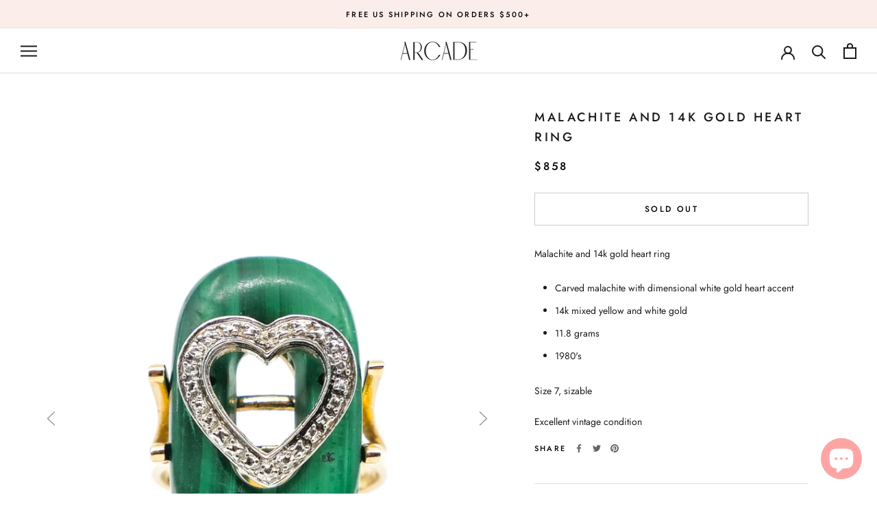

--- FILE ---
content_type: application/javascript; charset=UTF-8
request_url: https://ppslider.netlify.app/s/v1.arcade-shops.js?ac1=575757&ap=ms&arrows_bg=&at=chp&dc1=ffffff&dc2=ffffff00&dots_bg=&dots_type=none&dots_vposition=bottom&ds=true&haom=&hide=true&max_slides=5&slider_mode=timer_hover&v=2&vif=&shop=arcade-shops.myshopify.com
body_size: 10824
content:
!function(){"use strict";var e;window.ppsliderConfig={i_dui_ihtd:1500},(e=document.createElement("style")).appendChild(document.createTextNode("")),document.head.appendChild(e),e.sheet.insertRule("@media only screen and (max-width: 769px) { .ezsd-arrows_arrow { display: none !important; } }")}(),function(){"use strict";function e(e,t){if(!(e instanceof t))throw new TypeError("Cannot call a class as a function")}function t(e,t){for(var i=0;i<t.length;i++){var s=t[i];s.enumerable=s.enumerable||!1,s.configurable=!0,"value"in s&&(s.writable=!0),Object.defineProperty(e,s.key,s)}}function i(e,i,s){return i&&t(e.prototype,i),s&&t(e,s),e}function s(e,t){return function(e){if(Array.isArray(e))return e}(e)||function(e,t){if("undefined"==typeof Symbol||!(Symbol.iterator in Object(e)))return;var i=[],s=!0,o=!1,n=void 0;try{for(var r,d=e[Symbol.iterator]();!(s=(r=d.next()).done)&&(i.push(r.value),!t||i.length!==t);s=!0);}catch(e){o=!0,n=e}finally{try{s||null==d.return||d.return()}finally{if(o)throw n}}return i}(e,t)||o(e,t)||function(){throw new TypeError("Invalid attempt to destructure non-iterable instance.\nIn order to be iterable, non-array objects must have a [Symbol.iterator]() method.")}()}function o(e,t){if(e){if("string"==typeof e)return n(e,t);var i=Object.prototype.toString.call(e).slice(8,-1);return"Object"===i&&e.constructor&&(i=e.constructor.name),"Map"===i||"Set"===i?Array.from(i):"Arguments"===i||/^(?:Ui|I)nt(?:8|16|32)(?:Clamped)?Array$/.test(i)?n(e,t):void 0}}function n(e,t){(null==t||t>e.length)&&(t=e.length);for(var i=0,s=new Array(t);i<t;i++)s[i]=e[i];return s}var r=/^(.*)(\.[^\.]+)$/,d=[220,360,540,720,900,1080,1296,1512,1728,2048],a=function(){function t(i){e(this,t),this.original=i,this.parcedParts=i.match(r)}return i(t,[{key:"build",value:function(e){return this.parcedParts?this.parcedParts[1]+"_"+e+"x"+this.parcedParts[2]:this.original}},{key:"buildSrcset",value:function(){var e=this,t=[];return d.forEach(function(i){t.push(e.build(i+100)+" "+i+"w")}),t.join(", ")}}]),t}(),l=function(){function t(i,s){e(this,t),this.node=i,this.defaultDisaplay=i.style.display,this.slider=s,this.config=s.config}return i(t,[{key:"isTooSmall",value:function(){return this.config.slidesManagerReject?this.config.slidesManagerReject(this):this.node&&this.width()>0&&this.width()<109}},{key:"setup",value:function(e,t){var i=this;if(!this.stale&&!this.nodes){if(t);else{if(this.config.forceLazy)return;if(0==this.node.naturalWidth||0==this.node.clientWidth||0==this.node.naturalHeight||0==this.node.clientHeight||this.node.classList.contains("lazyload")||this.node.classList.contains("lazyloading")||this.node.classList.contains("gflazyload")||this.node.classList.contains("gflazyloading")||this.node.classList.contains("Image--lazyLoading")||"lazy"==this.node.getAttribute("data-rimg")||"loading"==this.node.getAttribute("data-rimg")||!this.node.getAttribute("src")&&!this.node.getAttribute("srcset"))return void(this.config.ignoreLazyEvent||(this.node.addEventListener("lazyloaded",function(){i.setup(e,!0)}),this.node.addEventListener("load",function(){window.setTimeout(function(){i.setup(e,!0)},300)})))}this.nodes=[this.node],this.node.className=(this.node.className||"")+" ezsd-noselect ezsd-slide",this.rememberMainNodeAttrs(),this.listenToMainNodeSrcChange(),this.listenToMainNodeRemoved(),this.listenToMainNodeMutations(),e.forEach(function(e,t){if(0!=t){var s=i.buildSrcBuilder(e),o=i.node.cloneNode(!0);i.toggleVisibility(o,!1),i.syncWithMainNodeAttrs(o),o.style.objectFit="cover",o.setAttribute("srcset",s.buildSrcset()),o.setAttribute("src",s.build(i.node.naturalWidth)),o.removeAttribute("data-srcset"),o.removeAttribute("data-src"),o.removeAttribute("loading"),o.className=(o.className||"")+" ezsd-slide",1==t&&i.config.v>1&&(i.isStillLoading=!0,o.addEventListener("load",function(){setTimeout(function(){i.isStillLoading=!1},100)}),setTimeout(function(){i.isStillLoading=!1},i.config.i_sm_s_d||500)),i.config.preprocessSlide&&(o=i.config.preprocessSlide(o,i)),n=o,(r=i.nodes[t-1]).parentNode.insertBefore(n,r.nextSibling),i.nodes.push(o)}var n,r})}}},{key:"buildSrcBuilder",value:function(e){return this.config.customSrcBuilder?this.config.customSrcBuilder(e):new a(e)}},{key:"syncWithMainNodeAttrs",value:function(e){this.baseWidth&&e.clientWidth!=this.baseWidth&&(e.style.width=this.baseWidth+"px"),this.baseHeight&&e.clientHeight!=this.baseHeight&&(e.style.removeProperty("height"),e.style.cssText+="; height: "+this.baseHeight+"px !important;"),e.style.opacity=this.baseOpacity,e.className=this.node.className,this.config.syncWithMainNodeAttrs&&this.config.syncWithMainNodeAttrs(e,this)}},{key:"listenToMainNodeSrcChange",value:function(){var e=this;this.slider.config.ignoreMainNodeSrcChange||this.node.addEventListener("load",function(){e.stale||e.node.currentSrc.indexOf(".gif")>-1||e.slider.reload()})}},{key:"listenToMainNodeRemoved",value:function(){var e=window.MutationObserver||window.WebKitMutationObserver,t=this.node.parentNode,i=function(){this.stale||this.node.parentNode||this.slider.reload()}.bind(this);e&&new e(function(e,t){i()}).observe(t,{childList:!0})}},{key:"listenToMainNodeMutations",value:function(){var e=window.MutationObserver||window.WebKitMutationObserver,t=this.node,i=function(){var e=this;this.stale||this.nodes.slice(1).forEach(function(t){return e.syncWithMainNodeAttrs(t)})}.bind(this);e&&new e(function(e,t){var s,n=function(e){if("undefined"==typeof Symbol||null==e[Symbol.iterator]){if(Array.isArray(e)||(e=o(e))){var t=0,i=function(){};return{s:i,n:function(){return t>=e.length?{done:!0}:{done:!1,value:e[t++]}},e:function(e){throw e},f:i}}throw new TypeError("Invalid attempt to iterate non-iterable instance.\nIn order to be iterable, non-array objects must have a [Symbol.iterator]() method.")}var s,n,r=!0,d=!1;return{s:function(){s=e[Symbol.iterator]()},n:function(){var e=s.next();return r=e.done,e},e:function(e){d=!0,n=e},f:function(){try{r||null==s.return||s.return()}finally{if(d)throw n}}}}(e);try{for(n.s();!(s=n.n()).done;){if("class"==s.value.attributeName)return i()}}catch(e){n.e(e)}finally{n.f()}}).observe(t,{attributes:!0})}},{key:"unmount",value:function(){this.show(0),this.nodes.slice(1).forEach(function(e){return e.parentNode.removeChild(e)}),this.nodes=[this.node],this.stale=!0}},{key:"rememberMainNodeAttrs",value:function(){this.node.clientWidth>0&&(this.baseWidth=this.node.getBoundingClientRect().width),this.node.clientHeight>0&&(this.baseHeight=this.node.getBoundingClientRect().height),this.baseOpacity=this.node.style.opacity,this.config.rememberMainNodeAttrs&&this.config.rememberMainNodeAttrs(this)}},{key:"show",value:function(e){this.toggleVisibility(this.nodes[e],!0),0!=e&&this.syncWithMainNodeAttrs(this.nodes[e])}},{key:"hide",value:function(e){0==e&&this.rememberMainNodeAttrs();var t=this.nodes[e];this.setPreviousAttribute(t),this.toggleVisibility(t,!1),-1!=t.src.indexOf(".gif")&&(t.src=t.getAttribute("src"))}},{key:"setPreviousAttribute",value:function(e){var t=e.parentNode.querySelector("[data-ezsd-slide--previous]");t&&t.removeAttribute("data-ezsd-slide--previous"),e.setAttribute("data-ezsd-slide--previous","true")}},{key:"imgLoaded",value:function(e){return!(!this.nodes[e]||!this.nodes[e].complete||0==this.nodes[e].naturalWidth)}},{key:"width",value:function(){return this.node.width||this.node.clientWidth}},{key:"toggleVisibility",value:function(e,t){t?(e.removeAttribute("data-ezsd-slide--hidden"),e.style.display=this.defaultDisaplay):(e.setAttribute("data-ezsd-slide--hidden",!0),e.style.cssText+="; display: none !important;")}}]),t}();function h(e,t){e.dispatchEvent(new t.constructor(t.type,t)),t.preventDefault(),t.stopPropagation()}var c=function(){function t(i,s){e(this,t),this.node=i,this.defaultDisaplay=i.style.display,this.slider=s,this.config=s.config}return i(t,[{key:"isTooSmall",value:function(){return this.node&&this.width()>0&&this.width()<109}},{key:"buildSrc",value:function(e){if(this.config.buildSrc)return this.config.buildSrc(e,this);var t=window.devicePixelRatio||1.1,i=Math.round(this.width()*t);return e.replace(/(.*)(\..*)$/,"$1_"+i+"x$2")}},{key:"setup",value:function(e,t){var i=this;this.nodes||(0==this.node.naturalWidth||0==this.node.clientWidth||this.node.classList.contains("lazyload")||this.node.classList.contains("lazyloading")?t||(this.node.addEventListener("lazyloaded",function(){i.setup(e,!0)}),this.node.addEventListener("load",function(){window.setTimeout(function(){i.setup(e,!0)},300)})):(this.nodes=[this.node],this.node.className=(this.node.className||"")+" ezsd-slide",e.forEach(function(e,t){if(0!=t){var s=i.node.cloneNode(!0),o=i.buildSrc(e);if(s.style.backgroundImage="url("+o+")",s.removeAttribute("data-bgset"),i.toggleVisibility(s,!1),1==t&&i.config.v>1){i.isStillLoading=!0;var n=new Image;n.onload=function(){setTimeout(function(){i.isStillLoading=!1},100)},n.src=o,setTimeout(function(){i.isStillLoading=!1},i.config.i_sm_s_d||500)}s.addEventListener("mousemove",function(e){return h(i.node,e)}),s.addEventListener("mouseleave",function(e){return h(i.node,e)}),r=s,(d=i.nodes[t-1]).parentNode.insertBefore(r,d.nextSibling),i.config.postprocessSlide&&(s=i.config.postprocessSlide(s,i)),i.nodes.push(s)}var r,d})))}},{key:"unmount",value:function(){this.show(0),this.nodes.slice(1).forEach(function(e){return e.parentNode.removeChild(e)}),this.nodes=[this.node],this.stale=!0}},{key:"width",value:function(){return this.node.naturalWidth||this.node.clientWidth}},{key:"show",value:function(e){this.toggleVisibility(this.nodes[e],!0)}},{key:"hide",value:function(e){this.setPreviousAttribute(this.nodes[e]),this.toggleVisibility(this.nodes[e],!1)}},{key:"setPreviousAttribute",value:function(e){var t=e.parentNode.querySelector("[data-ezsd-slide--previous]");t&&t.removeAttribute("data-ezsd-slide--previous"),e.setAttribute("data-ezsd-slide--previous","true")}},{key:"toggleVisibility",value:function(e,t){t?(e.removeAttribute("data-ezsd-slide--hidden"),e.style.display=this.defaultDisaplay):(e.setAttribute("data-ezsd-slide--hidden",!0),e.style.display="none")}}]),t}();function p(e,t){1==e.touches.length&&t(e.touches[0])}var u=!1;try{var f=Object.defineProperty({},"passive",{get:function(){u=!0}});window.addEventListener("testPassive",null,f),window.removeEventListener("testPassive",null,f)}catch(e){}var w=function(){function t(i,s){e(this,t),this.node=i,this.slider=s,this.registeredEvents={}}return i(t,[{key:"onMousemove",value:function(e){window.ppsliderTouchDetected||(this.slider.eventInteractionStarted(),this.slider.shouldDelayEvents()||this.hoverHandler(e))}},{key:"onMouseleave",value:function(e){window.ppsliderTouchDetected||this.hoverHandler(e)}},{key:"onTouchstart",value:function(e){var t=this;window.ppsliderTouchDetected=!0,this.slider.eventInteractionStarted(),this.touchMoved=!1,p(e,function(i){t.touchStart=i,t.swipeFinished=!1,t.touchHandler&&t.touchHandler(e)})}},{key:"onTouchmove",value:function(e){var t=this;p(e,function(e){if(!t.swipeFinished){var i=e.clientX-t.touchStart.clientX,s=e.clientY-t.touchStart.clientY;if(!t.touchMoved&&(Math.abs(i)>10||Math.abs(s)>10)&&(t.touchMoved=!0),Math.abs(s)>Math.abs(i))t.swipeFinished=!0;else if(Math.abs(i)>15){var o=-Math.sign(i);t.slider.shouldDelayEvents()?setTimeout(function(){t.slider.eventNextSlide(o)},150):t.slider.eventNextSlide(o),t.swipeFinished=!0}}})}},{key:"onTouchend",value:function(e){this.slider.config.preventSwipeClick&&this.touchMoved&&e.preventDefault()}},{key:"inTransition",value:function(e){e?-1==this.node.className.indexOf("ezsd-root--in-transition")&&(this.node.className=this.node.className+" ezsd-root--in-transition"):this.node.className=this.node.className.replace(/ezsd-root--in-transition/g,"")}},{key:"setupEvents",value:function(e,t,i){this.isSetup||(e&&(this.hoverHandler=e,this.registerEventHandler("mousemove",this.onMousemove),this.registerEventHandler("mouseleave",this.onMouseleave)),t&&this.registerEventHandler("click",t),this.registerEventHandler("touchstart",this.onTouchstart,!!u&&{passive:!0}),i?(this.touchHandler=i,this.registerEventHandler("touchend",i,!!u&&{passive:!0}),this.registerEventHandler("touchcancel",i,!!u&&{passive:!0})):this.slider.config.i_sr_ns||(this.registerEventHandler("touchmove",this.onTouchmove,!!u&&{passive:!0}),this.registerEventHandler("touchend",this.onTouchend)),this.isSetup=!0)}},{key:"registerEventHandler",value:function(e,t,i){t=t.bind(this),this.node.addEventListener(e,t,i),this.registeredEvents[e]=t}},{key:"clearEventHandlers",value:function(){for(var e in this.registeredEvents)this.node.removeEventListener(e,this.registeredEvents[e]);this.registeredEvents={},this.isSetup=!1}}]),t}(),g=function(){function t(i,s,o){e(this,t),this.url=i,this.productsCache=s,this.productHandle=this.url.split("/").pop(),this.config=o,"o"==o.vif?(this.variantImagesFirstOnly=!0,this.variantImagesFirst=!0):"a"==o.vif?this.variantImagesFirst=!0:"s"==o.vif&&(this.variantImagesSelected=!0)}return i(t,[{key:"load",value:function(e){var t=this;if(this.json=this.productsCache[this.productHandle],this.json)return e();fetch(this.url+".json",{credentials:"same-origin"}).then(function(i){i.text().then(function(i){try{t.json=JSON.parse(i).product,t.productsCache[t.productHandle]=t.json}catch(e){return}e()})})}},{key:"getImages",value:function(){return this.json?this.json.images:[]}},{key:"hasTag",value:function(e){if(this.json){var t=this.json.tags;if("string"==typeof t&&(t=t.split(", ")),-1!=t.indexOf(e))return!0}}},{key:"rotateArray",value:function(e,t){return e.slice(t).concat(e.slice(0,t))}},{key:"getImageSrc",value:function(e,t){return this.config.getImageSrc?this.config.getImageSrc(e,t,this):e.src}},{key:"getBaseSrcs",value:function(e){if(this.json&&void 0!=this.baseImageIndex){if(this.config.i_p_gbs)var t=this.config.i_p_gbs(this,this.json.images,this.baseImageIndex);else t=this.rotateArray(this.json.images,this.baseImageIndex);this.variantImagesFirst?t=this.sortVariantImagesFirst(t):this.variantImagesSelected&&(t=this.filterVariantImagesSelected(t));for(var i=[],s=0;s<t.length;s++){var o=this.getImageSrc(t[s],i);if(o&&i.push(o),i.length>=e)return i}return i}return[]}},{key:"sortVariantImagesFirst",value:function(e){for(var t=[e.shift()],i=[],s=0;s<e.length;s++){var o=e[s];!o.hasOwnProperty("variant_ids")||o.variant_ids.length>0?t.push(o):i.push(o)}return this.variantImagesFirstOnly?t:t.concat(i)}},{key:"filterVariantImagesSelected",value:function(e){for(var t=[e[0]],i=1;i<e.length;i++){var s=e[i];if(s.hasOwnProperty("variant_ids")&&s.variant_ids.length>0)return t;t.push(s)}return t}}]),t}();function m(e,t){return e.clientX>=t.left&&e.clientX<=t.right&&e.clientY<=t.bottom&&e.clientY>=t.top}function v(e){var t,i=e.match(/.{2}/g),s=function(e){return parseInt(e,16)};return"rgba("+[s(i[0]),s(i[1]),s(i[2]),(t=i[3],t?parseFloat(parseInt(parseInt(t,16)/255*1e3)/1e3):100)].join(",")+")"}var b=function(){function t(i,s){switch(e(this,t),this.dots=[],this.mountNode=i,this.arrowsMountNode=i,this.slider=s,s.config.dots_bg&&s.config.dots_bg.length>0&&(this.dotsBgColor=v(s.config.dots_bg)),s.config.arrows_bg&&s.config.arrows_bg.length>0&&(this.arrowsBgColor=v(s.config.arrows_bg)),this.isHidden="1"==s.config.hide||"true"==s.config.hide||1==s.config.hide,window.screen.width<770&&(this.isHidden=!1),this.arrowsHiddenOnMobile="1"==s.config.haom,this.arrows_type=s.config.at||"chl",s.config.slider_mode){case"dot_click":this.modeDotClick=!0;break;case"dot_hover":this.modeDotHover=!0;break;case"img_swap":this.modeImgSwap=!0,this.slider.srcs=this.slider.srcs.slice(0,2);break;case"arrows":this.modeArrows=!0;break;case"timer_hover":this.modeImgHoverTimer=!0;break;default:this.modeImgHover=!0}switch(s.config.dots_type){case"stretch":this.typeStretch=!0;break;case"stretch_half":this.typeStretchHalf=!0;break;case"minimal":this.typeMinimal=!0;break;case"number":this.typeNumber=!0;break;case"counter":this.typeCounter=!0;break;case"outline":this.typeOutline=!0;break;case"fillin":this.typeFillin=!0;break;case"none":this.typeNone=!0;break;default:this.typeDefault=!0}this.mount()}return i(t,[{key:"mount",value:function(){this.typeNone||this.mountDots(),this.modeArrows&&this.mountArrows(),this.show(0)}},{key:"hide",value:function(e){this.typeNone||this.dots[e].classList.remove("ezsd-dots_dot--current")}},{key:"show",value:function(e){this.typeNone||this.dots[e].classList.add("ezsd-dots_dot--current")}},{key:"unmount",value:function(){this.rootNode&&this.mountNode.removeChild(this.rootNode),this.arrowsRootNodeWrapper&&this.arrowsMountNode.removeChild(this.arrowsRootNodeWrapper)}},{key:"resolveHoverHandler",value:function(){return this.modeImgHover?this.imgHoverHandler:this.modeImgSwap?this.imgHoverSwapHandler:this.modeArrows?this.imgHoverArrowsHandler:this.modeDotHover?this.imgEventOnDotHandler:this.modeDotClick?this.imgFocusDotOnHoverHandler:this.modeImgHoverTimer?this.imgHoverTimerHandler:void 0}},{key:"resolveTouchHandler",value:function(){if(this.modeImgSwap)return this.imgTouchSwapHandler}},{key:"resolveClickHandler",value:function(){return this.modeArrows?this.imgClickArrowsHandler:this.modeDotClick?this.imgEventOnDotHandler:void 0}},{key:"imgHoverHandler",value:function(e){if("mouseleave"!=e.type){var t=this.slider.getBoundingRect();if(m(e,t)){var i=(t.right-t.left)/this.slider.srcs.length,s=e.clientX-t.left,o=Math.floor(s/i);if(this.slider.config.i_dui_cil&&!this.slider.slidesManager.imgLoaded(o))return;this.slider.eventShowSlide(o)}else this.slider.eventShowSlide(0)}else this.slider.eventShowSlide(0)}},{key:"imgHoverSwapHandler",value:function(e){"mouseleave"!=e.type?m(e,this.slider.getBoundingRect())?this.slider.eventShowSlide(1):this.slider.eventShowSlide(0):this.slider.eventShowSlide(0)}},{key:"imgTouchSwapHandler",value:function(e){"touchstart"==e.type?this.slider.eventShowSlide(1):this.slider.eventShowSlide(0)}},{key:"imgHoverArrowsHandler",value:function(e){var t=this.slider.ui.arrowLeft;m(e,t.getBoundingClientRect())?t.classList.add("ezsd-arrows_arrow--hover"):t.classList.remove("ezsd-arrows_arrow--hover");var i=this.slider.ui.arrowRight;m(e,i.getBoundingClientRect())?i.classList.add("ezsd-arrows_arrow--hover"):i.classList.remove("ezsd-arrows_arrow--hover")}},{key:"imgEventOnDotHandler",value:function(e){var t=this;this.slider.ui.dots.forEach(function(i,s){m(e,i.parentNode.getBoundingClientRect())&&(t.slider.eventShowSlide(s),e.preventDefault())})}},{key:"imgFocusDotOnHoverHandler",value:function(e){this.slider.ui.dots.forEach(function(t,i){m(e,t.parentNode.getBoundingClientRect())?t.classList.add("ezsd-dots_dot--hover"):t.classList.remove("ezsd-dots_dot--hover")})}},{key:"imgHoverTimerHandler",value:function(e){var t=this;function i(){window.ppsliderIHTI&&(clearInterval(window.ppsliderIHTI),window.ppsliderIHTI=null,window.ppsliderIHTILS&&window.ppsliderIHTILS.eventShowSlide(0),window.ppsliderIHTILS=null)}"mouseleave"==e.type&&i();var s=this.slider.getBoundingRect(),o=this.slider.config.i_dui_ihtd||2e3;m(e,s)?(window.ppsliderIHTILS&&window.ppsliderIHTILS!=this.slider&&i(),window.ppsliderIHTI||(this.imgHoverTimerLastTimestamp=Date.now(),this.slider.eventNextSlide(1),window.ppsliderIHTILS=this.slider,window.ppsliderIHTI=setInterval(function(){Date.now()-t.imgHoverTimerLastTimestamp>o&&(t.slider.eventNextSlide(1),t.imgHoverTimerLastTimestamp=Date.now())},100))):i()}},{key:"imgClickArrowsHandler",value:function(e){return m(e,this.slider.ui.arrowLeft.getBoundingClientRect())?(e.preventDefault(),e.stopImmediatePropagation(),void this.slider.eventNextSlide(-1)):m(e,this.slider.ui.arrowRight.getBoundingClientRect())?(e.preventDefault(),e.stopImmediatePropagation(),void this.slider.eventNextSlide(1)):void 0}},{key:"mountDots",value:function(){var e=this;this.slider.config.i_dui_sr||(this.mountNode.style.position="relative"),this.mountNode.style.overflow="hidden",this.rootNode=document.createElement("span"),this.rootNode.className="ezsd-dots-wrapper",this.mountNode.appendChild(this.rootNode);var t=document.createElement("div");this.rootNode.appendChild(t),t.className="ezsd-dots ezsd-dots--center",this.isHidden&&(t.className+=" ezsd-hidden"),this.modeDotClick&&(t.className+=" ezsd-dots--mode-dot-click"),this.modeDotHover&&(t.className+=" ezsd-dots--mode-dot-hover"),this.typeStretch?t.className+=" ezsd-dots--type-stretch":this.typeStretchHalf?t.className+=" ezsd-dots--type-stretch ezsd-dots--type-stretch-half":this.typeMinimal?t.className+=" ezsd-dots--type-minimal":this.typeNumber?t.className+=" ezsd-dots--type-number ezsd-noselect":this.typeCounter?t.className+=" ezsd-dots--type-counter ezsd-noselect":this.typeOutline?t.className+=" ezsd-dots--type-outline":this.typeFillin?t.className+=" ezsd-dots--type-fillin":this.typeDefault&&(t.className+=" ezsd-dots--type-default"),"bottom"==this.slider.config.dots_vposition?t.className+=" ezsd-dots--bottom":t.className+=" ezsd-dots--top";var i=document.createElement("div");i.className="ezsd-dots_container",this.dotsBgColor&&(i.style.backgroundColor=this.dotsBgColor),t.appendChild(i),this.slider.srcs.forEach(function(t,s){var o=document.createElement("div"),n=document.createElement("span");o.className="ezsd-dots_dot-wrapper",n.className="ezsd-dots_dot",e.typeNumber?n.innerText=s+1:e.typeCounter&&(n.innerText=s+1+"/"+e.slider.srcs.length),e.modeDotClick&&o.addEventListener("click",function(t){t.preventDefault(),t.stopImmediatePropagation(),e.slider.eventShowSlide(s)}),e.modeDotHover&&o.addEventListener("mousemove",function(t){t.preventDefault(),t.stopImmediatePropagation(),e.slider.eventShowSlide(s)}),o.appendChild(n),i.appendChild(o),e.dots.push(n)})}},{key:"buildArrowSvg",value:function(e){return this.slider.config.customArrowSvg?this.slider.config.customArrowSvg(e):e?'<svg viewBox="0 0 24 24" aria-hidden="true"><path d="M17.51 3.87L15.73 2.1 5.84 12l9.9 9.9 1.77-1.77L9.38 12l8.13-8.13z"></path></svg>':'<svg viewBox="0 0 24 24" aria-hidden="true"><path d="M6.49 20.13l1.77 1.77 9.9-9.9-9.9-9.9-1.77 1.77L14.62 12l-8.13 8.13z"></path></svg>'}},{key:"buildArrowSvg",value:function(e){if(this.slider.config.customArrowSvg)return this.slider.config.customArrowSvg(e);switch(this.arrows_type){case"arp":case"aro":return e?'<svg xmlns="http://www.w3.org/2000/svg" viewBox="0 0 512 512"><path fill="none" stroke="currentColor" stroke-linecap="round" stroke-linejoin="round" stroke-width="48" d="M244 400L100 256l144-144M120 256h292"/></svg>':'<svg xmlns="http://www.w3.org/2000/svg" viewBox="0 0 512 512"><path fill="none" stroke="currentColor" stroke-linecap="round" stroke-linejoin="round" stroke-width="48" d="M268 112l144 144-144 144M392 256H100"/></svg>';default:return e?'<svg xmlns="http://www.w3.org/2000/svg" viewBox="0 0 512 512"><path fill="none" stroke="currentColor" stroke-linecap="round" stroke-linejoin="round" stroke-width="48" d="M328 112L184 256l144 144"/></svg>':'<svg xmlns="http://www.w3.org/2000/svg" viewBox="0 0 512 512"><path fill="none" stroke="currentColor" stroke-linecap="round" stroke-linejoin="round" stroke-width="48" d="M184 112l144 144-144 144"/></svg>'}}},{key:"mountArrows",value:function(){var e=this;this.slider.config.i_dui_sr||(this.arrowsMountNode.style.position="relative"),this.arrowsMountNode.style.overflow="hidden",this.arrowsRootNodeWrapper=document.createElement("span"),this.arrowsRootNodeWrapper.className="ezsd-arrows-wrapper",this.arrowsMountNode.appendChild(this.arrowsRootNodeWrapper);var t=document.createElement("div");this.arrowsRootNodeWrapper.appendChild(t);var i=["ezsd-arrows ezsd-noselect","ezsd-arrows--"+this.arrows_type,"ezsd-arrows--position-"+(this.slider.config.ap||"ms")];t.className=i.join(" "),this.isHidden&&(t.className+=" ezsd-hidden"),this.arrowsHiddenOnMobile&&(t.className+=" ezsd-arrows--hide-on-mobile");var s=document.createElement("div");s.className="ezsd-arrows_container",t.appendChild(s),this.arrowLeft=document.createElement("span"),this.arrowLeft.className="ezsd-arrows_arrow ezsd-arrows_arrow-left",this.arrowsBgColor&&(this.arrowLeft.style.backgroundColor=this.arrowsBgColor),this.arrowLeft.innerHTML=this.buildArrowSvg(!0),this.arrowLeft.addEventListener("click",function(t){t.preventDefault(),t.stopImmediatePropagation(),e.slider.eventNextSlide(-1)}),s.appendChild(this.arrowLeft),this.arrowRight=document.createElement("span"),this.arrowsBgColor&&(this.arrowRight.style.backgroundColor=this.arrowsBgColor),this.arrowRight.className="ezsd-arrows_arrow ezsd-arrows_arrow-right",this.arrowRight.innerHTML=this.buildArrowSvg(!1),this.arrowRight.addEventListener("click",function(t){t.preventDefault(),t.stopImmediatePropagation(),e.slider.eventNextSlide(1)}),s.appendChild(this.arrowRight)}}]),t}();function y(e,t){var i=[];t&&i.push(t);var s=setInterval(function(){i[Math.floor(Math.random()*i.length)].eventTimer()},e.timer_interval||3e3);return{register:function(e){i.push(e)},unregister:function(e){var t=i.indexOf(e);-1!==t&&i.splice(t,1)},unmount:function(){clearInterval(s)}}}var z=/^(.*)(_\d*x)$/;window.ezsdTT||(window.ezsdTT=function(){document.body&&document.body.addEventListener("touchstart",function e(){document.body.setAttribute("data-ezsd-touch",!0),document.body.removeEventListener("touchstart",e)})},window.addEventListener("DOMContentLoaded",window.ezsdTT),window.ezsdTT()),"undefined"!=typeof window&&window.NodeList&&!NodeList.prototype.forEach&&(NodeList.prototype.forEach=function(e,t){t=t||window;for(var i=0;i<this.length;i++)e.call(t,this[i],i,this)});var _=function(){function t(i,s,o){var n=this;e(this,t),this.triggerNode=i,this.productsCache=s,this.config=o,this.currentSlideIndex=0,this.windowWidth=window.innerWidth,this.maxSlides=parseInt(this.config.max_slides||5),this.modules={ImgSlidesManager:l,BgSlidesManager:c,SliderRoot:w,Product:g,DotsUI:b},this.sliderRoot=this.buildSliderRoot(),this.sliderRoot&&(this.config.init?this.config.init(this):this.init(),window.addEventListener("resize",function(){n.windowWidth!=window.innerWidth&&n.slidesManager&&n.slidesManager.nodes&&(n.slidesManager.show(0),n.slidesManager.hide(0),n.slidesManager.show(n.currentSlideIndex),n.windowWidth=window.innerWidth)}))}return i(t,[{key:"reload",value:function(){this.sliderRoot&&(this.currentSlideIndex=0,this.slidesManager&&this.slidesManager.unmount(),this.slidesManager=null,this.srcs=null,this.ui&&this.ui.unmount(),this.ui=null,this.sliderRoot.clearEventHandlers(),this.timer?(this.timer.unmount(),this.timer=null):window.ppsliderTimer&&window.ppsliderTimer.unregister(this),this.init())}},{key:"init",value:function(){var e=this;this.config.customProduct?this.product=this.config.customProduct(self):this.product=new g(this.triggerNode.productUrl(),this.productsCache,this.config),this.product.load(function(){e.config.buildSlidesManager?e.config.buildSlidesManager(e):e.buildSlidesManager(),e.slidesManager&&(e.srcs=e.product.getBaseSrcs(e.maxSlides),e.srcs.length>1?(e.ui=new b(e.findUIMountNode(),e),e.config.onUiMounted&&e.config.onUiMounted(e.ui),e.config.v>1&&e.srcs.length>2||e.slidesManager.setup(e.srcs),e.triggerNode.accepted(),e.sliderRoot.setupEvents(e.ui.resolveHoverHandler(),e.ui.resolveClickHandler(),e.ui.resolveTouchHandler()),e.initTimer()):e.slidesManager.setup(e.srcs))})}},{key:"initTimer",value:function(){(this.config.timer_selector?this.config.timer_selector(this):"all"==this.config.timer_type||this.product.hasTag("quick-view-slider-auto"))&&(this.config.timer_global?(window.ppsliderTimer=window.ppsliderTimer||y(this.config),window.ppsliderTimer.register(this)):this.timer=y(this.config,this))}},{key:"findUIMountNode",value:function(){return this.config.uiRootFinder?this.config.uiRootFinder(this):this.slidesManager.node.parentNode}},{key:"buildSliderRoot",value:function(){var e;if(this.config.rootFinder){if(!(e=this.config.rootFinder(this)))return}else e=this.triggerNode.findSliderRootNode();if(!(e.getAttribute("data-ezsd-area")||e.parentNode.getAttribute("data-ezsd-area")||e.querySelectorAll("[data-ezsd-area]").length>0))return e.setAttribute("data-ezsd-area",!0),e.className=e.className+" ezsd-root",new w(e,this)}},{key:"eventInteractionStarted",value:function(e){this.slidesManager.nodes||this.slidesManager.setup(this.srcs,!0),this.config.i_ps_eis&&this.config.i_ps_eis(this),!this.isWarmedUp&&this.config.v>1&&(this.warmUp(),this.isWarmedUp=!0),e&&e.byTimer||(this.lastInteraction=Date.now()),-1==this.sliderRoot.node.className.indexOf("ezsd-root--interacted")&&(this.sliderRoot.node.className+=" ezsd-root--interacted")}},{key:"eventNextSlide",value:function(e,t){(t=t||{}).direction=e,this.eventShowSlide(function(e,t,i){return(t+=i)>=e.length&&(t=0),t<0&&(t=e.length-1),t}(this.srcs,this.currentSlideIndex,e),t)}},{key:"eventTimer",value:function(){this.lastInteraction&&Date.now()<this.lastInteraction+7e3||this.eventNextSlide(1,{byTimer:!0})}},{key:"eventShowSlide",value:function(e,t){this.eventInteractionStarted(t),e=Math.max(Math.min(e,this.srcs.length-1),0),this.showSlide(e,t)}},{key:"showSlide",value:function(e,t){if(this.currentSlideIndex!=e){var i=this.currentSlideIndex;this.currentSlideIndex=e,this.slidesManager.hide(i),this.setAnimationDirection(t),this.slidesManager.show(this.currentSlideIndex),this.ui.hide(i),this.ui.show(this.currentSlideIndex),this.config.onSlideChanged&&this.config.onSlideChanged(this,i)}}},{key:"setAnimationDirection",value:function(e){var t=e&&e.direction;t&&(t<0?this.sliderRoot.node.setAttribute("data-ezsd-animation","right"):this.sliderRoot.node.setAttribute("data-ezsd-animation","left"))}},{key:"getBoundingRect",value:function(){return this.slidesManager.nodes[this.currentSlideIndex].getBoundingClientRect()}},{key:"buildSlidesManager",value:function(){for(var e=this.product.getImages(),t=0;t<e.length;t++){if(-1!=e[t].src.indexOf("/products/"))var i=e[t].src.split("/products/")[1].split(".")[0];else i=e[t].src.split("/files/").pop().split(".")[0];if(this.slidesManager=this.buildSlidesManagerByRef("/"+i),!this.slidesManager){var s=i.match(z);s&&(this.slidesManager=this.buildSlidesManagerByRef("/"+s[1]))}if(this.slidesManager)return void(this.product.baseImageIndex=t)}}},{key:"buildSlidesManagerByRef",value:function(e){var t=this.sliderRoot.node.querySelectorAll('img[srcset*="'+e+'"]')[0]||this.sliderRoot.node.querySelectorAll('img[src*="'+e+'"]')[0]||this.sliderRoot.node.querySelectorAll('img[data-srcset*="'+e+'"]')[0]||this.sliderRoot.node.querySelectorAll('img[data-src*="'+e+'"]')[0];if(this.config.i_ps_bsmbr&&(t=this.config.i_ps_bsmbr(this,e,t)),t){var i=new l(t,this);if(!i.isTooSmall())return i}var s=this.sliderRoot.node.querySelectorAll('[style*="'+e+'"]')[0]||this.sliderRoot.node.querySelectorAll('[data-bgset*="'+e+'"]')[0];if(this.config.i_ps_bsmbr_bg&&(s=this.config.i_ps_bsmbr_bg(this,e,s)),s){var o=new c(s,this);if(!o.isTooSmall())return o}}},{key:"warmUp",value:function(){for(var e=1;e<this.slidesManager.nodes.length;e++)this.slidesManager.show(e),this.slidesManager.nodes[e].getBoundingClientRect(),this.slidesManager.hide(e);this.isWarmedUp=!0}},{key:"shouldDelayEvents",value:function(){return this.slidesManager.isStillLoading}}]),t}(),x=function(){function t(i,s){e(this,t),this.node=i,this.config=s}return i(t,[{key:"productUrl",value:function(){return this.node.href.split("?")[0].split("#")[0]}},{key:"accepted",value:function(){}},{key:"findSliderRootNode",value:function(){return this.findThemeSpecificRootNode()||this.node.parentNode}},{key:"findThemeSpecificRootNode",value:function(){var e;if(-1!=this.node.parentNode.className.indexOf("card__heading")&&-1!=(e=this.node.parentNode.parentNode.parentNode.parentNode).parentNode.className.indexOf("card--media"))return this.config.i_dui_sr=!0,e.parentNode;if(-1!=this.node.parentNode.className.indexOf("card-information__text")&&(e=this.node.parentNode.parentNode.parentNode.parentNode).querySelector(".card__inner .media"))return e}}]),t}();function k(e){var t,i=e.match(/.{2}/g),s=function(e){return parseInt(e,16)};return"rgba("+[s(i[0]),s(i[1]),s(i[2]),(t=i[3],t?parseFloat(parseInt(parseInt(t,16)/255*1e3)/1e3):100)].join(",")+")"}var S,N=function(){function t(){e(this,t)}return i(t,[{key:"apply",value:function(e){var t,i,o,n,r;if(e.hasOwnProperty("dc1"))i=k(e.dc1||"ffffff"),t=k(e.dc2||"ffffffb3"),o="true"==e.ds||1==e.ds;else if(e.dots_theme&&e.dots_theme.length>0){var d=s(e.dots_theme.split(","),2);t=d[0],i=d[1],t=k(t),i=k(i)}else t=k("ffffffb3"),i=k("ffffff"),o=!0;e.hasOwnProperty("ac1")?r=n=k(e.ac1||"000000"):(n=t,r=i);var a=[];if(a.push(".ezsd-dots-wrapper, .ezsd-arrows-wrapper { position: static !important; }"),a.push(".ezsd-dots { position: absolute !important; margin: 0; padding: 0; width: 100%; pointer-events: none !important; }"),a.push(".ezsd-dots.ezsd-dots--center { left: 50%; text-align: center;  }"),a.push(".ezsd-dots.ezsd-dots--center .ezsd-dots_container { left: -50%;  }"),a.push(".ezsd-dots.ezsd-dots--top { top: 0; }"),a.push(".ezsd-dots.ezsd-dots--top.ezsd-dots--type-stretch { top: -4px; }"),a.push(".ezsd-dots.ezsd-dots--bottom { bottom: 0;  }"),a.push(".ezsd-dots.ezsd-dots--bottom.ezsd-dots--type-stretch { bottom: -4px; }"),a.push(".ezsd-dots.ezsd-dots--left { left: 5%; }"),a.push(".ezsd-dots.ezsd-dots--right { right: 5%; }"),a.push(".ezsd-dots .ezsd-dots_container { position: relative !important; margin: 0; padding: 2% 0; width: 100%; direction: ltr; }"),a.push(".ezsd-dots-wrapper .ezsd-dots * { line-height: 0; }"),e.v>1&&a.push(".ezsd-root .ezsd-slide { opacity: 1 !important; }"),a.push(".ezsd-hidden { opacity: 0; -o-transition:opacity .2s linear; -ms-transition:opacity .2s linear; -moz-transition:opacity .2s linear; -webkit-transition:opacity .2s linear; transition:opacity .2s linear;}"),a.push(".ezsd-root:hover .ezsd-hidden { opacity: 1; }"),a.push("[data-ezsd-touch] .ezsd-hidden { opacity: 1; }"),a.push(".ezsd-arrows { position: absolute !important; margin: 0; padding: 0; line-height: 0; width: 100%; pointer-events: none; }"),a.push(".ezsd-arrows.ezsd-arrows--position-bs, .ezsd-arrows.ezsd-arrows--position-bl { bottom: 0px; }"),a.push(".ezsd-arrows.ezsd-arrows--position-ts, .ezsd-arrows.ezsd-arrows--position-tl { top: 0px; }"),a.push(".ezsd-arrows.ezsd-arrows--position-ms { top: 50%; }"),a.push(".ezsd-arrows.ezsd-arrows--position-ms .ezsd-arrows_container { margin-top: -13px; }"),a.push("@media (max-width: 800px) { "+".ezsd-arrows.ezsd-arrows--hide-on-mobile { display: none !important; }"+" }"),a.push(".ezsd-arrows .ezsd-arrows_container { position: relative !important; margin: 0; height: 26px; padding: 0; width: 100%; }"),a.push(".ezsd-arrows .ezsd-arrows_arrow { position: relative !important; padding: 0; height: 100%; pointer-events: all; opacity: 0.85; }"),a.push(".ezsd-arrows .ezsd-arrows_arrow:hover, .ezsd-arrows_arrow.ezsd-arrows_arrow--hover { cursor: pointer !important; opacity: 1; }"),a.push(".ezsd-arrows--aro .ezsd-arrows_arrow, .ezsd-arrows--cho .ezsd-arrows_arrow { border-radius: 50%; -webkit-box-shadow: -3px 5px 15px -5px #000000; box-shadow: -3px 5px 15px -5px #000000; }"),a.push(".ezsd-arrows_arrow svg { padding: 4px; height: 100%; box-sizing: border-box; -webkit-transition: -webkit-transform 0.2s;-moz-transition: -moz-transform 0.2s;transition: transform 0.2s; }"),a.push(".ezsd-arrows_arrow-left:hover svg, .ezsd-arrows_arrow-left.ezsd-arrows_arrow--hover svg { -webkit-transform: translateX(1px); -moz-transform: translateX(1px); transform: translateX(1px); }"),a.push(".ezsd-arrows_arrow-right:hover svg, .ezsd-arrows_arrow-right.ezsd-arrows_arrow--hover svg { -webkit-transform: translateX(-1px); -moz-transform: translateX(-1px); transform: translateX(-1px); }"),a.push(".ezsd-arrows_arrow.ezsd-arrows_arrow-left { float: left; margin-left: 0px; }"),a.push(".ezsd-arrows_arrow.ezsd-arrows_arrow-right { float: right; margin-right: 0px; }"),a.push(".ezsd-arrows--position-bl .ezsd-arrows_arrow-right, .ezsd-arrows--position-tl .ezsd-arrows_arrow-right { float: left; }"),a.push(".ezsd-arrows--aro .ezsd-arrows_container, .ezsd-arrows--cho .ezsd-arrows_container { padding: 5px; height: 40px; }"),a.push(".ezsd-arrows--aro.ezsd-arrows--position-ms .ezsd-arrows_container, .ezsd-arrows--cho.ezsd-arrows--position-ms .ezsd-arrows_container  { margin-top: -20px; }"),a.push(".ezsd-arrows--chl .ezsd-arrows_container { height: 46px; }"),a.push(".ezsd-arrows--chl.ezsd-arrows--position-ms .ezsd-arrows_container { margin-top: -23px; }"),a.push(".ezsd-arrows--chl svg { padding: 6px; margin: 0 -10px; }"),a.push(".ezsd-arrows .ezsd-arrows_arrow { stroke: "+n+" !important; color: "+n+" !important; }"),a.push(".ezsd-arrows .ezsd-arrows_arrow:hover, .ezsd-arrows .ezsd-arrows_arrow.ezsd-arrows_arrow--hover { stroke: "+r+" !important; color: "+r+" !important; opacity: 1; }"),a.push(".ezsd-dots .ezsd-dots_dot-wrapper { pointer-events: auto; }"),a.push(".ezsd-dots .ezsd-dots_dot { display: inline-block; vertical-align: middle; padding: 0; background-color: "+t+"; transition: background-color 0.1s; -moz-transition: background-color 0.1s; -webkit-transition: background-color 0.1s; }"),a.push(".ezsd-dots .ezsd-dots_dot.ezsd-dots_dot--current { background-color: "+i+"; }"),a.push(".ezsd-dots--type-default .ezsd-dots_dot-wrapper { padding: 2px; display: inline-block; vertical-align: middle; }"),a.push(".ezsd-dots--type-default .ezsd-dots_dot { border-radius: 50%; width: 6px; margin: 1px; height: 6px; padding: 0; }"),a.push(".ezsd-dots--type-default .ezsd-dots_dot.ezsd-dots_dot--current { width: 8px; height: 8px; margin: 0; }"),a.push(".ezsd-dots--type-default .ezsd-dots_dot-wrapper:first-of-type .ezsd-dots_dot { margin: 1px 1px 1px 2px; }"),a.push(".ezsd-dots--type-default .ezsd-dots_dot-wrapper:first-of-type .ezsd-dots_dot.ezsd-dots_dot--current { margin: 0 1px 0 0; }"),a.push(".ezsd-dots--type-default .ezsd-dots_dot-wrapper:last-of-type .ezsd-dots_dot { margin: 1px 2px 1px 1px; }"),a.push(".ezsd-dots--type-default .ezsd-dots_dot-wrapper:last-of-type .ezsd-dots_dot.ezsd-dots_dot--current { margin: 0 0 0 1px; }"),o?a.push(".ezsd-dots--type-default .ezsd-dots_dot { -webkit-box-shadow: 0 0 5px 1px #bbbbbb; -moz-box-shadow: 0 0 5px 1px #bbbbbb; box-shadow: 0 0 5px 1px #bbbbbb; }"):a.push(".ezsd-dots--type-default .ezsd-dots_dot { -webkit-box-shadow: none; -moz-box-shadow: none; box-shadow: none; }"),a.push(".ezsd-dots--type-outline .ezsd-dots_dot-wrapper { padding: 2px; display: inline-block; vertical-align: middle; }"),a.push(".ezsd-dots--type-outline .ezsd-dots_dot { padding: 0; border-radius: 50%; width: 8px; margin: 1px; height: 8px; background-color: "+t+"; border: 0px solid "+t+"; transition: border-color 0.5s; -moz-transition: border-color 0.5s; -webkit-transition: border-color 0.5s; }"),a.push(".ezsd-dots--type-outline .ezsd-dots_dot.ezsd-dots_dot--current { border: 2px solid "+i+" }"),o?a.push(".ezsd-dots--type-outline .ezsd-dots_dot { -webkit-box-shadow: 0 0 5px 1px #bbbbbb75; -moz-box-shadow: 0 0 5px 1px #bbbbbb75; box-shadow: 0 0 5px 1px #bbbbbb75; }"):a.push(".ezsd-dots--type-outline .ezsd-dots_dot { -webkit-box-shadow: none; -moz-box-shadow: none; box-shadow: none; }"),a.push(".ezsd-dots--type-fillin .ezsd-dots_dot-wrapper { padding: 2px; display: inline-block; vertical-align: middle; }"),a.push(".ezsd-dots--type-fillin .ezsd-dots_dot { padding: 0; border-radius: 50%; width: 8px; margin: 1px; height: 8px; background-color: transparent; border: 1px solid "+t+"; transition: background-color 0.3s; -moz-transition: background-color 0.3s; -webkit-transition: background-color 0.3s; }"),a.push(".ezsd-dots--type-fillin .ezsd-dots_dot.ezsd-dots_dot--current { background-color: "+i+"; border: 1px solid "+t+" }"),o?a.push(".ezsd-dots--type-fillin .ezsd-dots_dot { -webkit-box-shadow: 0 0 5px 1px #bbbbbb75; -moz-box-shadow: 0 0 5px 1px #bbbbbb75; box-shadow: 0 0 5px 1px #bbbbbb75; }"):a.push(".ezsd-dots--type-fillin .ezsd-dots_dot { -webkit-box-shadow: none; -moz-box-shadow: none; box-shadow: none; }"),a.push(".ezsd-dots--type-minimal .ezsd-dots_dot-wrapper { padding: 2px; display: inline-block; vertical-align: middle; }"),a.push(".ezsd-dots--type-minimal .ezsd-dots_dot { padding: 0; border-radius: 50%; width: 4px; margin: 0px; height: 4px; }"),o?a.push(".ezsd-dots--type-minimal .ezsd-dots_dot { -webkit-box-shadow: 0 0 3px 1px #bbbbbb99; -moz-box-shadow: 0 0 3px 1px #bbbbbb99; box-shadow: 0 0 3px 1px #bbbbbb99; }"):a.push(".ezsd-dots--type-minimal .ezsd-dots_dot { -webkit-box-shadow: none; -moz-box-shadow: none; box-shadow: none; }"),a.push(".ezsd-dots--type-number .ezsd-dots_dot-wrapper {  display: inline; }"),a.push(".ezsd-dots--type-number .ezsd-dots_dot { padding: 3px; font-size: 11px; color: "+t+" !important; background-color: initial; }"),a.push(".ezsd-dots--type-number .ezsd-dots_dot.ezsd-dots_dot--current { color: "+i+" !important; background-color: initial; }"),a.push(".ezsd-dots.ezsd-dots--type-number.ezsd-dots--mode-dot-click .ezsd-dots_dot-wrapper:hover .ezsd-dots_dot { background-color: initial; color: "+i+" !important; }"),a.push(".ezsd-dots--type-number .ezsd-dots_container { margin: 4px auto; width: unset; display: inline-block; direction: ltr; }"),a.push(".ezsd-dots--type-number .ezsd-dots_dot-wrapper:first-of-type { padding-left: 3px }"),a.push(".ezsd-dots--type-number .ezsd-dots_dot-wrapper:last-of-type { padding-right: 3px }"),a.push(".ezsd-dots--type-counter .ezsd-dots_dot-wrapper {  display: inline; }"),a.push(".ezsd-dots--type-counter .ezsd-dots_dot { display: none; padding: 5px 10px; font-size: 11px; color: "+i+" !important; background-color: initial; }"),a.push(".ezsd-dots--type-counter .ezsd-dots_dot.ezsd-dots_dot--current { display: inline-block; background-color: initial; }"),a.push(".ezsd-dots.ezsd-dots--type-counter.ezsd-dots--mode-dot-click .ezsd-dots_dot-wrapper:hover .ezsd-dots_dot { color: "+i+" !important; background-color: initial; }"),a.push(".ezsd-dots--type-counter .ezsd-dots_container { margin: 4px auto; width: unset; display: inline-block; direction: ltr; -webkit-border-radius: 10px; -moz-border-radius: 10px; border-radius: 10px; }"),a.push(".ezsd-dots--type-stretch .ezsd-dots_container { display: flex; padding: 0; }"),a.push(".ezsd-dots--type-stretch .ezsd-dots_dot-wrapper { flex-grow: 1; width: 100%; padding: 6px 2px 6px 2px; }"),a.push(".ezsd-dots--type-stretch .ezsd-dots_dot-wrapper:first-of-type { padding-left: 2px }"),a.push(".ezsd-dots--type-stretch .ezsd-dots_dot-wrapper:last-of-type { padding-right: 2px }"),a.push(".ezsd-dots--type-stretch .ezsd-dots_dot { width: 100%; height: 4px; margin: 0; }"),a.push(".ezsd-dots--type-stretch.ezsd-dots--type-stretch-half { width: 50% }"),a.push(".ezsd-dots--type-stretch.ezsd-dots--type-stretch-half .ezsd-dots_container { padding: 0 6px; }"),a.push(".ezsd-dots.ezsd-dots--mode-dot-click .ezsd-dots_dot-wrapper { cursor: pointer }"),a.push(".ezsd-dots.ezsd-dots--mode-dot-click .ezsd-dots_dot-wrapper:hover .ezsd-dots_dot, .ezsd-dots_dot.ezsd-dots_dot--hover { background-color: "+i+"; }"),a.push(".ezsd-dots.ezsd-dots--mode-dot-hover .ezsd-dots_dot-wrapper { cursor: pointer }"),a.push(".ezsd-dots.ezsd-dots--mode-dot-hover, .ezsd-dots.ezsd-dots--mode-dot-click { z-index: 10 }"),a.push(".ezsd-noselect, .ezsd-noselect * { -webkit-touch-callout: none;-webkit-user-select: none;-khtml-user-select: none;-moz-user-select: none;-ms-user-select: none;user-select: none; -webkit-tap-highlight-color:rgba(0,0,0,0); }"),e.v){var l=function(e){var t=window.Shopify&&window.Shopify.theme;if(t)switch(t.theme_store_id||887){case 829:return[".ezsd-root .card__wrapper:hover .card__image { -ms-transform: none; -webkit-transform: none; transform: none; }"];case 796:return[".ezsd-root .product-card__image-wrapper { opacity: 1 !important; }"];case 775:return[".ezsd-root .product-card__overlay-btn { display: none }",".ezsd-root .product-card__overlay, .ezsd-root .product-card__info { z-index: -1; }"];case 766:return[".ezsd-dots-wrapper .ezsd-dots.ezsd-dots--mode-dot-hover, .ezsd-dots-wrapper .ezsd-dots.ezsd-dots--mode-dot-click { z-index: 1; }","@media only screen and (min-width: 990px) {"+[".product-item__link .product-item__meta { display: inline; height: unset; width: unset; position: unset; top: unset; opacity: unset; filter: none; transition: none; }",".product-item__link .product-item__meta__inner { position: static; text-align: left; float: left; padding: 10px 0 20px 0; top: unset; left: unset; right: unset; transition: none; -ms-transform: none; -webkit-transform: none; transform: none; }",".product-item__image { opacity: 1 !important; }",".product-item__meta:hover:before, .product-item__meta:focus:before { opacity: 0 !important; }"].join("\n")+"}"];case 578:return[".ezsd-root .product__image-wrapper { opacity: 1 !important }"];case 730:return[".ezsd-root .grid-product__image-link { opacity: 1 !important }"];case 679:return[".ezsd-root:not(.sold-out) .ezsd-slide { opacity: 1 !important }"];case 380:return[".ezsd-root .grid-link__image { opacity: 1 !important; }"];case 885:return[];case 887:case 1356:case 1431:case 1363:case 1368:case 1434:case 1567:case 1500:case 1499:return[".ezsd-root.ezsd-root--interacted .media--hover-effect .ezsd-slide { opacity: 1 !important; transform: none !important; }",".ezsd-root.ezsd-root--interacted .media--hover-effect img:not(.ezsd-slide) { display: none !important; }"]}}();l&&(a=a.concat(l))}var h=document.createElement("style");h.appendChild(document.createTextNode(a.join("\n"))),document.head.appendChild(h)}}]),t}();window.EzSlide=function(){var e;return function(){if(window.ppsliderConfig=window.ppsliderConfig||{},window.ppsliderEmbedConfig)Object.assign(window.ppsliderConfig,window.ppsliderEmbedConfig);else{var e=function(){for(var e in document.scripts){var t=document.scripts[e];if(t.src&&(-1!=t.src.indexOf("ppslider.netlify.com/s/v")||-1!=t.src.indexOf("ppslider.netlify.app/s/v")))return t.src}}();if(e){var t,i=(t={},e.replace(/[?&]+([^=&]+)=([^&]*)/gi,function(e,i,s){t[i]=unescape(s)}),t);window.ppsliderConfig.dots_type=window.ppsliderConfig.dots_type||i.dots_type,window.ppsliderConfig.dots_vposition=window.ppsliderConfig.dots_vposition||i.dots_vposition,window.ppsliderConfig.dots_theme=window.ppsliderConfig.dots_theme||i.dots_theme,window.ppsliderConfig.slider_mode=window.ppsliderConfig.slider_mode||i.slider_mode,window.ppsliderConfig.max_slides=window.ppsliderConfig.max_slides||i.max_slides,window.ppsliderConfig.dots_bg=window.ppsliderConfig.dots_bg||i.dots_bg,window.ppsliderConfig.arrows_bg=window.ppsliderConfig.arrows_bg||i.arrows_bg,window.ppsliderConfig.hide=window.ppsliderConfig.hide||i.hide,window.ppsliderConfig.smooth=window.ppsliderConfig.smooth||i.smooth,window.ppsliderConfig.at=window.ppsliderConfig.at||i.at,window.ppsliderConfig.ap=window.ppsliderConfig.ap||i.ap,window.ppsliderConfig.v=window.ppsliderConfig.v||i.v,window.ppsliderConfig.vif=window.ppsliderConfig.vif||i.vif,window.ppsliderConfig.haom=window.ppsliderConfig.haom||i.haom,i.hasOwnProperty("dc1")&&(window.ppsliderConfig.ds=window.ppsliderConfig.ds||i.ds,window.ppsliderConfig.dc1=window.ppsliderConfig.dc1||i.dc1,window.ppsliderConfig.dc2=window.ppsliderConfig.dc2||i.dc2),i.hasOwnProperty("ac1")&&(window.ppsliderConfig.ac1=window.ppsliderConfig.ac1||i.ac1)}}}(),{init:function(){0!=window.location.pathname.indexOf("/cart")&&(window.ppsliderConfig.skipPage&&window.ppsliderConfig.skipPage()||(!function(e){if(window.ppsliderCollectionCache)return e(window.ppsliderCollectionCache);-1!=window.location.href.indexOf("/collections/")&&-1==window.location.href.indexOf("/products/")?(window.ppsliderCollectionCache={},fetch(window.location.pathname.split(".")[0]+"/products.json?limit=250").then(function(t){t.json().then(function(t){t.products.forEach(function(e){window.ppsliderCollectionCache[e.handle]=e}),e(window.ppsliderCollectionCache)}).catch(function(){e({})})})):e({})}(function(e){document.querySelectorAll('a[href*="products/"]').forEach(function(t){var i,s;(function(e){var t=e.href.split("?")[0].split("products/").pop();return!(!t||-1!=t.indexOf(".")||-1!=t.indexOf("/")||e.getAttribute("data_evm_pid")||e.parentNode.classList.contains("snipcart-thumb")||e.parentNode.classList.contains("qview-title")||e.classList.contains("swym-link")||e.parentNode.classList.contains("swym-image")||e.classList.contains("sca-qv-row")||e.parentNode.classList.contains("ac-recommender-box-img")||e.parentNode.hasAttribute("data-js-store-lists-product-compare")||e.classList.contains("ajaxcart__product-image")||e.parentNode.classList.contains("cbb-frequently-bought-product")||e.parentNode.classList.contains("VueCarousel-slide")||e.parentNode.classList.contains("lh-collection-thumb")||e.parentNode.classList.contains("shoppingcart-image")||e.parentNode.classList.contains("limespot-recommendation-box-item")||-1!=e.parentNode.className.indexOf("snize-quick-view")||e.parentNode.classList.contains("js-mdlchk-prd-photo")||e.hasAttribute("data-m-link")||e.parentNode.classList.contains("evm-product"))})(t)&&(s=function(){new _(new x(t,window.ppsliderConfig),e,window.ppsliderConfig)},(i=t).getAttribute("data-ezsd")||(i.setAttribute("data-ezsd",!0),s()))})}),window.ppsliderConfig.customInit&&window.ppsliderConfig.customInit(_,x,g),e||(e=new N).apply(window.ppsliderConfig)))}}}(),window.EzSlide.init(),(S=window.MutationObserver||window.WebKitMutationObserver,function(e,t){S?new S(function(e,i){t(e)}).observe(e,{childList:!0,subtree:!0}):window.addEventListener&&e.addEventListener("DOMNodeInserted",t,!1)})(document.body,function(){window.ppsliderConfig&&window.ppsliderConfig.ignoreGlobalMutations||window.setTimeout(function(){window.EzSlide.init()},100)})}();

--- FILE ---
content_type: text/javascript
request_url: https://arcadeshops.com/cdn/shop/t/41/assets/custom.js?v=183944157590872491501663094997
body_size: -714
content:
//# sourceMappingURL=/cdn/shop/t/41/assets/custom.js.map?v=183944157590872491501663094997
